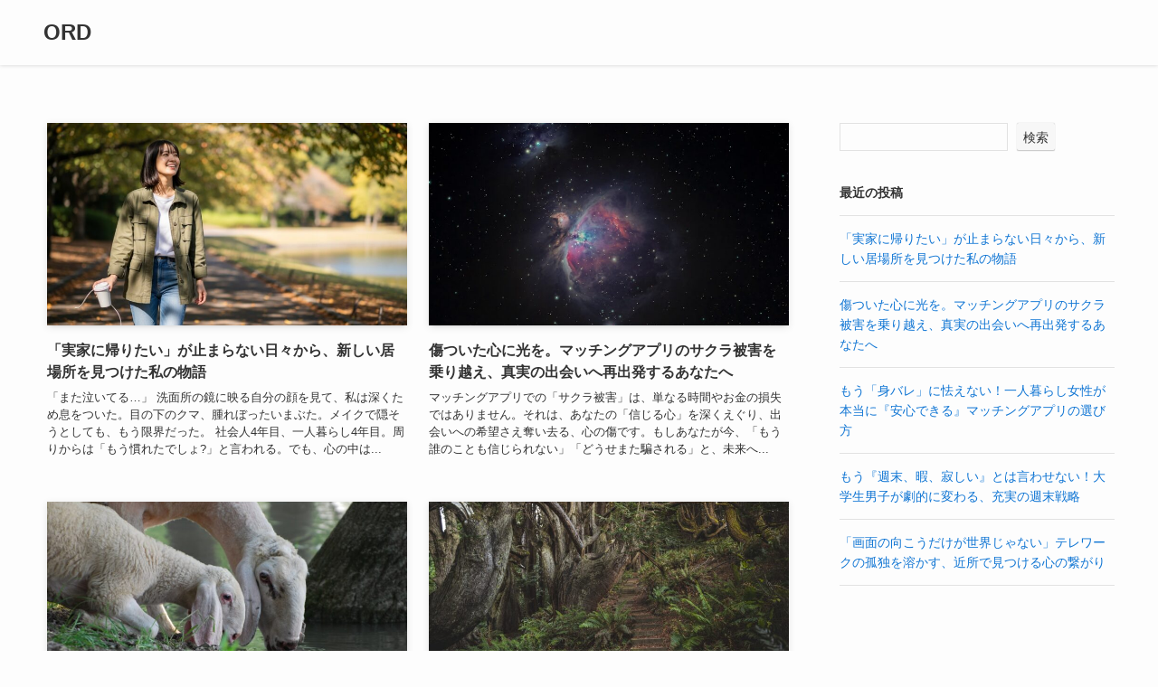

--- FILE ---
content_type: text/html; charset=UTF-8
request_url: https://ordinary-stuff.com/wp-admin/admin-ajax.php
body_size: -41
content:
236.f45876d7219930409e7ebd4597e9ab2a